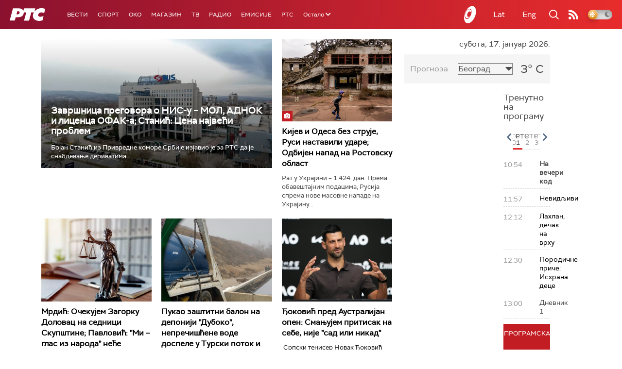

--- FILE ---
content_type: text/html;charset=UTF-8
request_url: https://www.rts.rs/ajax/epsilonScheme.jsp?itemId=&name=radio-beograd-1
body_size: 472
content:






<div id="programList">
    
        <div class="programRow">
            <div class="time ColorOstalo">
                <span>11:00</span>
            </div>
            <div class="name ">
                
                
                    <span style="">РБ1, Вести</span>
                
            </div>
        </div>
    
        <div class="programRow">
            <div class="time ColorOstalo">
                <span>11:05</span>
            </div>
            <div class="name current">
                
                    <a href="/radio/radio-beograd-1/5867948/nezamislive-stvari--dejna-maragos.html">
                        <span style="">Изворишта: „Незамисливе ствари” – Дејна Марагос</span>
                    </a>
                
                
            </div>
        </div>
    
        <div class="programRow">
            <div class="time ColorOstalo">
                <span>12:00</span>
            </div>
            <div class="name ">
                
                
                    <span style="">РБ1, Вести и извештај о водостању</span>
                
            </div>
        </div>
    
        <div class="programRow">
            <div class="time ColorOstalo">
                <span>12:15</span>
            </div>
            <div class="name ">
                
                
                    <span style="">РБ1, Из тинејџ угла</span>
                
            </div>
        </div>
    
        <div class="programRow">
            <div class="time ColorOstalo">
                <span>13:00</span>
            </div>
            <div class="name ">
                
                
                    <span style="">РБ1, Вести</span>
                
            </div>
        </div>
    
</div>

<div class="programListFull">
    <a href="/radio/radio-beograd-1/broadcast.html"> 
        Програмска шема за данас
    </a>
</div>

--- FILE ---
content_type: text/html; charset=utf-8
request_url: https://www.google.com/recaptcha/api2/aframe
body_size: 258
content:
<!DOCTYPE HTML><html><head><meta http-equiv="content-type" content="text/html; charset=UTF-8"></head><body><script nonce="LYIHcE3qRXebDBdciH3h-Q">/** Anti-fraud and anti-abuse applications only. See google.com/recaptcha */ try{var clients={'sodar':'https://pagead2.googlesyndication.com/pagead/sodar?'};window.addEventListener("message",function(a){try{if(a.source===window.parent){var b=JSON.parse(a.data);var c=clients[b['id']];if(c){var d=document.createElement('img');d.src=c+b['params']+'&rc='+(localStorage.getItem("rc::a")?sessionStorage.getItem("rc::b"):"");window.document.body.appendChild(d);sessionStorage.setItem("rc::e",parseInt(sessionStorage.getItem("rc::e")||0)+1);localStorage.setItem("rc::h",'1768646724413');}}}catch(b){}});window.parent.postMessage("_grecaptcha_ready", "*");}catch(b){}</script></body></html>